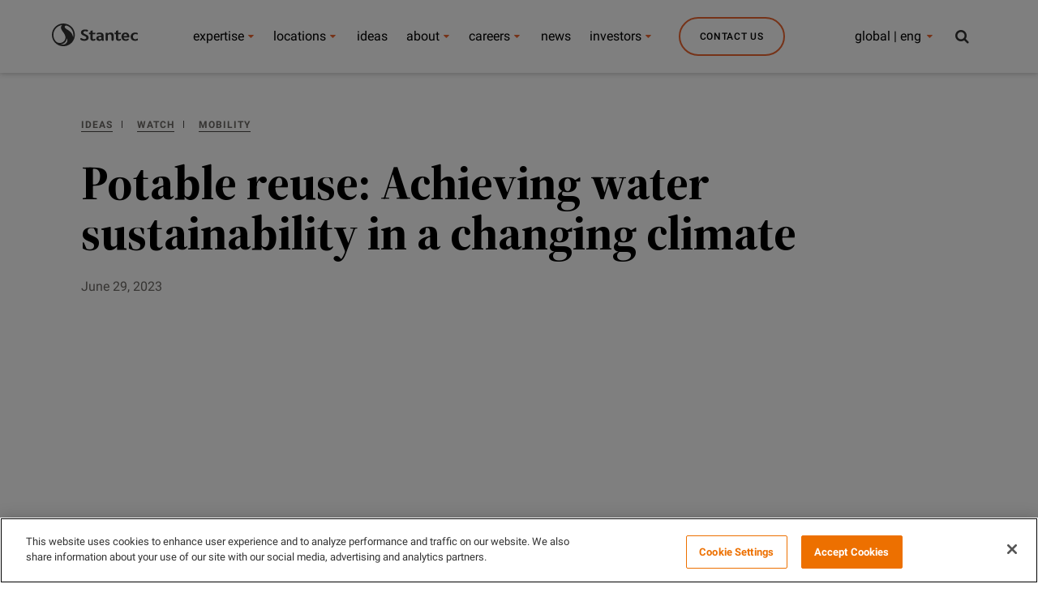

--- FILE ---
content_type: image/svg+xml
request_url: https://www.stantec.com/static/img/icons/raw/play-circle-filled.svg
body_size: -682
content:
<svg width="98" height="98" viewBox="0 0 98 98" fill="none" xmlns="http://www.w3.org/2000/svg">
<g clip-path="url(#clip0_5123_16706)">
<path d="M36.75 71.05L71.05 49L36.75 26.95V71.05ZM49 98C42.2217 98 35.8517 96.7137 29.89 94.1412C23.9283 91.5687 18.7425 88.0775 14.3325 83.6675C9.9225 79.2575 6.43125 74.0717 3.85875 68.11C1.28625 62.1483 0 55.7783 0 49C0 42.2217 1.28625 35.8517 3.85875 29.89C6.43125 23.9283 9.9225 18.7425 14.3325 14.3325C18.7425 9.9225 23.9283 6.43125 29.89 3.85875C35.8517 1.28625 42.2217 0 49 0C55.7783 0 62.1483 1.28625 68.11 3.85875C74.0717 6.43125 79.2575 9.9225 83.6675 14.3325C88.0775 18.7425 91.5687 23.9283 94.1412 29.89C96.7137 35.8517 98 42.2217 98 49C98 55.7783 96.7137 62.1483 94.1412 68.11C91.5687 74.0717 88.0775 79.2575 83.6675 83.6675C79.2575 88.0775 74.0717 91.5687 68.11 94.1412C62.1483 96.7137 55.7783 98 49 98Z" fill="white"/>
</g>
<defs>
<clipPath id="clip0_5123_16706">
<rect width="98" height="98" fill="white"/>
</clipPath>
</defs>
</svg>
